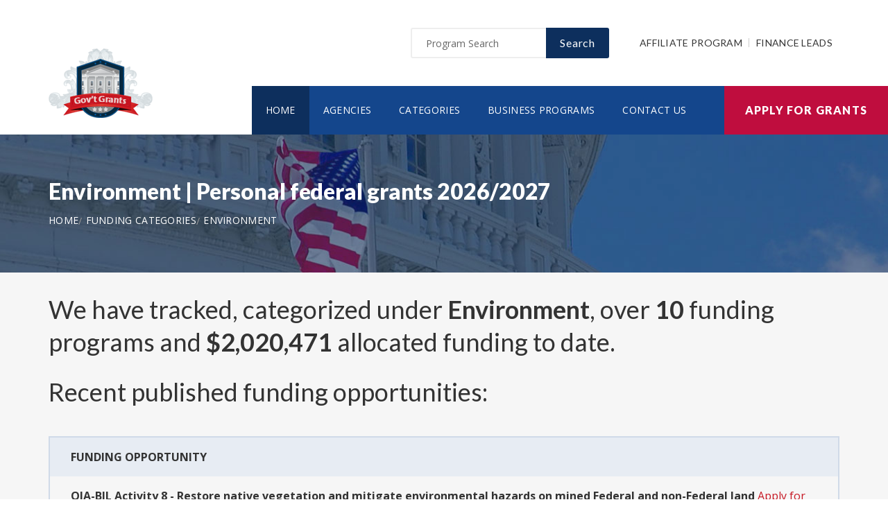

--- FILE ---
content_type: text/html; charset=UTF-8
request_url: https://www.personalgrantmoney.info/category/environment
body_size: 6099
content:
<!doctype html>
<html lang="en">

<head>

  <!-- Google Web Fonts
  ================================================== -->

  <link href="https://fonts.googleapis.com/css?family=Open+Sans:300,400,600,700,800%7CLato:300,400,700,900" rel="stylesheet">

  <!-- Basic Page Needs
  ================================================== -->

  <base href="https://www.personalgrantmoney.info/">
  <title>Environment | Personal federal grants 2026/2027</title>
  
  <!--meta info-->
  <meta charset="utf-8">
  <meta name="author" content="www.personalgrantmoney.info">
  <meta name="keywords" content="">
  <meta name="description" content="Browse and view government and federal funding opportunities categorized under Environment">
  <link rel="canonical" href="https://www.personalgrantmoney.info/category/environment" />
  <!-- Mobile Specific Metas
  ================================================== -->
  <meta name="viewport" content="width=device-width, initial-scale=1.0, maximum-scale=1.0, user-scalable=no">

  <!-- Vendor CSS
  ============================================ -->
  
  <link rel="stylesheet" href="v2/font/linea-basic/styles.css">
  <link rel="stylesheet" href="v2/font/linea-ecommerce/styles.css">
  <link rel="stylesheet" href="v2/font/linea-arrows/styles.css">
  <link rel="stylesheet" href="v2/plugins/fancybox/jquery.fancybox.css">
  <link rel="stylesheet" href="v2/plugins/revolution/css/settings.css">
  <link rel="stylesheet" href="v2/plugins/revolution/css/layers.css">
  <link rel="stylesheet" href="v2/plugins/revolution/css/navigation.css">

  <!-- CSS theme files
  ============================================ -->
  <link rel="stylesheet" href="v2/css/bootstrap.min.css">
  <link rel="stylesheet" href="v2/css/fontello.css">
  <link rel="stylesheet" href="v2/css/owl.carousel.css">
  <link rel="stylesheet" href="v2/css/style.css">
  <link rel="stylesheet" href="v2/css/responsive.css">


		<meta name='robots' content='index, follow'>
		
<link rel="shortcut icon" href="images/favicon.ico" type="image/x-icon">
<link rel="icon" href="images/favicon.ico" type="image/x-icon">

	<!--
<script async src="//pagead2.googlesyndication.com/pagead/js/adsbygoogle.js"></script>
<script>
  (adsbygoogle = window.adsbygoogle || []).push({
    google_ad_client: "ca-pub-7491980484785142",
    enable_page_level_ads: true
  });
</script>
-->

</head>

<body>
<script>
window.addEventListener('mouseover', initLandbot, { once: true });
window.addEventListener('touchstart', initLandbot, { once: true });
var myLandbot;
function initLandbot() {
  if (!myLandbot) {
    var s = document.createElement('script');s.type = 'text/javascript';s.async = true;
    s.addEventListener('load', function() {
      var myLandbot = new Landbot.Livechat({
        configUrl: 'https://chats.landbot.io/v3/H-1190840-SWBK33D9X6YW7FXH/index.json',
      });
    });
    s.src = 'https://cdn.landbot.io/landbot-3/landbot-3.0.0.js';
    var x = document.getElementsByTagName('script')[0];
    x.parentNode.insertBefore(s, x);
  }
}
</script>

  <div class="loader"></div>


  <!-- - - - - - - - - - - - - - Wrapper - - - - - - - - - - - - - - - - -->

  <div id="wrapper" class="wrapper-container">

    <!-- - - - - - - - - - - - - Mobile Menu - - - - - - - - - - - - - - -->

    <nav id="mobile-advanced" class="mobile-advanced"></nav>

    <!-- - - - - - - - - - - - - - Header - - - - - - - - - - - - - - - - -->

    <header id="header" class="sticky-header header-3">

      <!-- top-header -->

      <div class="top-header">

        <div class="container">
          
          <div class="row">
            
            <div class="col-lg-3">
              
              <!-- logo -->

              <div class="logo-wrap">

                <a href="https://www.personalgrantmoney.info" class="logo"><img src="v2/images/logo_top.png" alt="Government Grants"></a>

              </div>

            </div>
            <div class="col-lg-9">

              <div class="page-options">
                
                <div class="join-us style-3">
                  
                  <div class="newslatter">
                    <form class="join-form" action='search' method='post'>
                      <button type="submit" class="btn btn-style-4 f-right">Search</button>
                      <div class="input-holder">
                        <input type="text" name="query" placeholder="Program Search" value="" onfocus="this.value = '';" onblur="if (this.value == '') {this.value = 'Funding Number Search';}">
                      </div>
                    </form>
                  </div>


                </div>

                <div class="lang-section">
                   <a href='https://www.usgrants.org/affiliate-program'>Affiliate Program</a>
                  <a href='https://www.usgrants.org/finance-leads.html'>Finance Leads</a>
                </div>
                

                
              </div>
              
              <!--main menu-->

              <div class="menu-holder">
                
                <div class="menu-wrap">

                  <div class="nav-item">
                    
                    <!-- - - - - - - - - - - - - - Navigation - - - - - - - - - - - - - - - - -->

                    <nav id="main-navigation" class="main-navigation">
                      <ul id="menu" class="clearfix">
                        <li class="current"><a href="https://www.personalgrantmoney.info">Home</a></li>
                        <li class=""><a href="https://www.personalgrantmoney.info/agency">Agencies</a></li>
                        <li class=""><a href="https://www.personalgrantmoney.info/category">Categories</a></li>
                        <li class=""><a href="https://www.personalgrantmoney.info/business">Business Programs</a></li>
                        <li class=""><a href="https://www.personalgrantmoney.info/contact">Contact Us</a></li>
                      </ul>
                    </nav>

                    <!-- - - - - - - - - - - - - end Navigation - - - - - - - - - - - - - - - -->

                  </div>

                </div>

              </div>

            </div>

          </div>
        </div>


        <a href="https://www.personalgrantmoney.info/apply" class="btn btn-style-6 btn-big">Apply for Grants</a>




      </div>
      
    </header>

    <!-- - - - - - - - - - - - - end Header - - - - - - - - - - - - - - - -->

    <div class="breadcrumbs-wrap" data-bg="v2/images/1920x200.jpg">

      <div class="container">
        
        <h1 class="page-title" style="font-size:2em;">Environment | Personal federal grants 2026/2027</h1>

    <!-- - - - - - - - - - - - - - Breadcrumbs - - - - - - - - - - - - - - - - -->



        <ul class="breadcrumbs">
<li><a href='https://www.personalgrantmoney.info' style='color:#ffffff;'>Home</a></li><li><a href='https://www.personalgrantmoney.info/category' style='color:#ffffff;'>Funding Categories</a></li><li><a href='https://www.personalgrantmoney.info/category/environment' style='color:#ffffff;'>Environment</a></li>        </ul>

    <!-- - - - - - - - - - - - - end Breadcrumbs - - - - - - - - - - - - - - - -->

      </div>

    </div>

    <!-- - - - - - - - - - - - - - Content - - - - - - - - - - - - - - - - -->

    <div id="content">
      
      <div class="page-section-bg type2" style="padding-top:30px;">
        
        <div class="container">
          
          <div class="">

<h3>We have tracked, categorized under <b>Environment</b>, over <b>10</b> funding programs and <b>$2,020,471</b> allocated funding to date.</h3>
<h3 class='section-title'>Recent published funding opportunities:</h3>

		<div class='table-type-1 style-2'><table>
<tr>
<th>Funding Opportunity</th>

</tr>
		
<tr>
<td><a href='https://www.personalgrantmoney.info/opportunity/oiabil-activity-8-restore-native-vegetation-and-mitigate-environmental-hazards-on-mined-federal-and-nonfederal-land/83279'><b>OIA-BIL Activity 8 - Restore native vegetation and mitigate environmental hazards on mined Federal and non-Federal land</b></a> <a href='apply' style='color:#c71925;'>Apply for OIA BIL MINEDLANDS 2200402</a><br><br>
Funding Number: <a href='https://www.personalgrantmoney.info/opportunity/oiabil-activity-8-restore-native-vegetation-and-mitigate-environmental-hazards-on-mined-federal-and-nonfederal-land/83279'>OIA BIL MINEDLANDS 2200402</a>
<br>Agency: <a href='https://www.personalgrantmoney.info/agency/department-of-the-interior'>Department of the Interior</a>
<br>Funding Amount: Case Dependent</td>
</tr>
			
<tr>
<td><a href='https://www.personalgrantmoney.info/opportunity/biaamericorpvistavolunteers-program/75941'><b>BIA/AMERICORP/VISTA/VOLUNTEERS PROGRAM</b></a> <a href='apply' style='color:#c71925;'>Apply for A16AP00143</a><br><br>
Funding Number: <a href='https://www.personalgrantmoney.info/opportunity/biaamericorpvistavolunteers-program/75941'>A16AP00143</a>
<br>Agency: <a href='https://www.personalgrantmoney.info/agency/bureau-of-indian-affairs'>Bureau of Indian Affairs</a>
<br>Funding Amount: Case Dependent</td>
</tr>
			
<tr>
<td><a href='https://www.personalgrantmoney.info/opportunity/mgt-wetlandsfloodplains-joint-base-elmendorfrichardson-alaska/74611'><b>Mgt, Wetlands/Floodplains, Joint Base Elmendorf-Richardson, Alaska</b></a> <a href='apply' style='color:#c71925;'>Apply for W911KB 24 2 0002</a><br><br>
Funding Number: <a href='https://www.personalgrantmoney.info/opportunity/mgt-wetlandsfloodplains-joint-base-elmendorfrichardson-alaska/74611'>W911KB 24 2 0002</a>
<br>Agency: <a href='https://www.personalgrantmoney.info/agency/alaska-district'>Alaska District</a>
<br>Funding Amount: $45,000</td>
</tr>
			
<tr>
<td><a href='https://www.personalgrantmoney.info/opportunity/evaluation-of-ocs-sand-and-gravel-resources-to-support-coastal-resilience-projects-along-portions-of-the-mid-atlantic-coast/73290'><b>Evaluation of OCS sand and gravel resources to support coastal resilience projects along portions of the Mid Atlantic coast</b></a> <a href='apply' style='color:#c71925;'>Apply for M21AS00567</a><br><br>
Funding Number: <a href='https://www.personalgrantmoney.info/opportunity/evaluation-of-ocs-sand-and-gravel-resources-to-support-coastal-resilience-projects-along-portions-of-the-mid-atlantic-coast/73290'>M21AS00567</a>
<br>Agency: <a href='https://www.personalgrantmoney.info/agency/bureau-of-ocean-energy-management'>Bureau of Ocean Energy Management</a>
<br>Funding Amount: $225,000</td>
</tr>
			
<tr>
<td><a href='https://www.personalgrantmoney.info/opportunity/sustainable-range-study-richardson-training-area-fort-wainwright-and-donnelly-training-area-alaska/59689'><b>SUSTAINABLE RANGE STUDY -Richardson Training Area, Fort Wainwright and Donnelly Training Area, Alaska</b></a> <a href='apply' style='color:#c71925;'>Apply for W911KB 22 2 0008</a><br><br>
Funding Number: <a href='https://www.personalgrantmoney.info/opportunity/sustainable-range-study-richardson-training-area-fort-wainwright-and-donnelly-training-area-alaska/59689'>W911KB 22 2 0008</a>
<br>Agency: <a href='https://www.personalgrantmoney.info/agency/department-of-defense-alaska-district'>Department of Defense, Alaska District</a>
<br>Funding Amount: $962,898</td>
</tr>
			
<tr>
<td><a href='https://www.personalgrantmoney.info/opportunity/fy20-fy21-and-fy22-region-8-wetland-program-development-grants/54262'><b>FY20, FY21, and FY22 Region 8 Wetland Program Development Grants</b></a> <a href='apply' style='color:#c71925;'>Apply for EPA REG8 WPDG 20 01</a><br><br>
Funding Number: <a href='https://www.personalgrantmoney.info/opportunity/fy20-fy21-and-fy22-region-8-wetland-program-development-grants/54262'>EPA REG8 WPDG 20 01</a>
<br>Agency: <a href='https://www.personalgrantmoney.info/agency/environmental-protection-agency'>Environmental Protection Agency</a>
<br>Funding Amount: $350,000</td>
</tr>
			
<tr>
<td><a href='https://www.personalgrantmoney.info/opportunity/cooperative-ecosystems-studies-unit/51453'><b>Cooperative Ecosystems Studies Unit</b></a> <a href='apply' style='color:#c71925;'>Apply for F19AS00372</a><br><br>
Funding Number: <a href='https://www.personalgrantmoney.info/opportunity/cooperative-ecosystems-studies-unit/51453'>F19AS00372</a>
<br>Agency: <a href='https://www.personalgrantmoney.info/agency/department-of-the-interior-fish-and-wildlife-service'>Department of the Interior, Fish and Wildlife Service</a>
<br>Funding Amount: $35,000</td>
</tr>
			
<tr>
<td><a href='https://www.personalgrantmoney.info/opportunity/notice-of-intent-to-award-to-colorado-parks-amp-wildlife/46866'><b>Notice of Intent to Award to Colorado Parks &amp; Wildlife</b></a> <a href='apply' style='color:#c71925;'>Apply for BOR LC 18 N014</a><br><br>
Funding Number: <a href='https://www.personalgrantmoney.info/opportunity/notice-of-intent-to-award-to-colorado-parks-amp-wildlife/46866'>BOR LC 18 N014</a>
<br>Agency: <a href='https://www.personalgrantmoney.info/agency/department-of-the-interior-bureau-of-reclamation'>Department of the Interior, Bureau of Reclamation</a>
<br>Funding Amount: $184,357</td>
</tr>
			
<tr>
<td><a href='https://www.personalgrantmoney.info/opportunity/little-colorado-river-humpback-chub-monitoring/44837'><b>Little Colorado River Humpback Chub Monitoring</b></a> <a href='apply' style='color:#c71925;'>Apply for USGS 18 FA 0094</a><br><br>
Funding Number: <a href='https://www.personalgrantmoney.info/opportunity/little-colorado-river-humpback-chub-monitoring/44837'>USGS 18 FA 0094</a>
<br>Agency: <a href='https://www.personalgrantmoney.info/agency/department-of-the-interior-u-s-geological-survey'>Department of the Interior, U. S. Geological Survey</a>
<br>Funding Amount: $30,000</td>
</tr>
			
<tr>
<td><a href='https://www.personalgrantmoney.info/opportunity/implementing-sea-level-rise-and-climate-change-response-monitoring-at-the-barataria-preserve-in-southeastern-louisiana/43126'><b>Implementing sea level rise and climate change response monitoring at the Barataria Preserve in southeastern Louisiana</b></a> <a href='apply' style='color:#c71925;'>Apply for NPS NOI 17 JELA 28915</a><br><br>
Funding Number: <a href='https://www.personalgrantmoney.info/opportunity/implementing-sea-level-rise-and-climate-change-response-monitoring-at-the-barataria-preserve-in-southeastern-louisiana/43126'>NPS NOI 17 JELA 28915</a>
<br>Agency: <a href='https://www.personalgrantmoney.info/agency/department-of-the-interior-national-park-service'>Department of the Interior, National Park Service</a>
<br>Funding Amount: $29,625</td>
</tr>
			
<tr>
<td><a href='https://www.personalgrantmoney.info/opportunity/adaptive-management-vegetation-monitoring-mhafb-idaho/42503'><b>ADAPTIVE MANAGEMENT VEGETATION MONITORING - MHAFB, Idaho</b></a> <a href='apply' style='color:#c71925;'>Apply for NWO CESU 17 25</a><br><br>
Funding Number: <a href='https://www.personalgrantmoney.info/opportunity/adaptive-management-vegetation-monitoring-mhafb-idaho/42503'>NWO CESU 17 25</a>
<br>Agency: <a href='https://www.personalgrantmoney.info/agency/department-of-defense-omaha-district'>Department of Defense, Omaha District</a>
<br>Funding Amount: $72,091</td>
</tr>
			
<tr>
<td><a href='https://www.personalgrantmoney.info/opportunity/archaeological-site-intensive-evaluation-support-fort-drum-ny/41213'><b>ARCHAEOLOGICAL SITE INTENSIVE EVALUATION SUPPORT FORT DRUM, NY</b></a> <a href='apply' style='color:#c71925;'>Apply for NWO CESU 17 19</a><br><br>
Funding Number: <a href='https://www.personalgrantmoney.info/opportunity/archaeological-site-intensive-evaluation-support-fort-drum-ny/41213'>NWO CESU 17 19</a>
<br>Agency: <a href='https://www.personalgrantmoney.info/agency/department-of-defense-omaha-district'>Department of Defense, Omaha District</a>
<br>Funding Amount: $86,500</td>
</tr>
			</table></div>

<p>&nbsp;</p>
<h3 class="section-title">Grant application guides and resources</h3>

<p class="text-size-big">It is always free to apply for government grants. However the process may be very complex depending on the funding opportunity you are applying for. Let us help you!</p>

<a href="apply" class="btn btn-style-3">Apply for Grants</a>



<p>&nbsp;</p>

<div class='blockquote-holder style-2'>
<blockquote>
<h3 class='section-title'>Inside Our Applicants Portal</h3>
<ul class='custom-list type-2'>
<li><b>Grants Repository</b> - Access current and historic funding opportunities with ease. Thousands of funding opportunities are published every week. We can help you sort through the database and find the eligible ones to apply for.</li>
<li><b>Applicant Video Guides</b> - The grant application process can be challenging to follow. We can help you with intuitive video guides to speed up the process and eliminate errors in submissions.</li>
<li><b>Grant Proposal Wizard</b> - We have developed a network of private funding organizations and investors across the United States. We can reach out and submit your proposal to these contacts to maximize your chances of getting the funding you need.</li>
</ul>
<a href='apply' class='btn btn-style-3'>Access Applicants Portal</a>
</blockquote>
</div>

<p>&nbsp;</p>

<h3 class='section-title'>Premium leads for funding administrators, grant writers, and loan issuers</h3>

<p class='text-size-big'>Thousands of people visit our website for their funding needs every day. When a user creates a grant proposal and files for submission, we pass the information on to funding administrators, grant writers, and government loan issuers.</p>

<p class='text-size-big'>If you manage government grant programs, provide grant writing services, or issue personal or government loans, we can help you reach your audience.</p>

<a href='https://www.usgrants.org/finance-leads.html' class='btn btn-style-3'>Learn More</a>

<p>&nbsp;</p>
	




          </div>

        </div>

      </div>


    </div>

    <!-- - - - - - - - - - - - - end Content - - - - - - - - - - - - - - - -->

    <!-- - - - - - - - - - - - - - Footer - - - - - - - - - - - - - - - - -->

    <footer id="footer" class="footer-3">

      <div class="call-out join-us type2">
        
        <div class="container">

          <div class="row flex-row">
            <div class="col-md-6">
              
              <div class="bg-col-3">
                <div class="widget-events">
                  
                  <h5 class="event-title">Latest Grant Postings</h5>


                  <div class='event-item'>

                    <div class='event-info'>
                      <h6 class='event-link'><a href='https://www.personalgrantmoney.info/opportunity/service-area-competition/94280'>Service Area Competition</a></h6>
                      <div class='event-info-item'>HRSA 26 004</div>
                    </div>
                  </div>

			
                  <div class='event-item'>

                    <div class='event-info'>
                      <h6 class='event-link'><a href='https://www.personalgrantmoney.info/opportunity/ruth-l-kirschstein-national-research-service-award-nrsa-individual-postdoctoral-fellowship-parent-f32/93686'>Ruth L. Kirschstein National Research Service Award (NRSA) Individual Postdoctoral Fellowship (Parent F32)</a></h6>
                      <div class='event-info-item'>PA 25 423</div>
                    </div>
                  </div>

			
                  <div class='event-item'>

                    <div class='event-info'>
                      <h6 class='event-link'><a href='https://www.personalgrantmoney.info/opportunity/bja-fy25-invited-to-apply-8211-national-prison-rape-elimination-act-resource-center/91410'>BJA FY25 Invited to Apply &#8211; National Prison Rape Elimination Act Resource Center</a></h6>
                      <div class='event-info-item'>O BJA 2025 172364</div>
                    </div>
                  </div>

			


                  <a href="agency" class="info-btn">Browse Funding Agencies</a> &middot; 
                  <a href="category" class="info-btn">Browse Funding Categories</a>
                </div>
              </div>

            </div>
            <div class="col-md-6">

              <div class="row flex-row">
                <div class="col-sm-12">
                  
                  <div class="bg-col-4">
                    <h5>Weekly Grant Alerts</h5>
                    <p>Stay up to date via email on new and updated funding opportunities</p>
                      <a href='https://www.usgrants.org/alerts'><button class="btn btn-style-6 btn-big f-right" data-type="submit">Subscribe to Grant Alerts</button></a>
                  </div>

                </div>
                <div class="col-sm-12">
                  
                  <div class="bg-col-5">
                    <h5>Stay <br> Connected</h5>
                    <ul class="social-icons">

                      <li><a><i class="icon-facebook"></i></a></li>
                      <li><a><i class="icon-twitter"></i></a></li>
                      <li><a><i class="icon-instagram-5"></i></a></li>
                      <li><a><i class="icon-youtube-play"></i></a></li>
                      <li><a><i class="icon-flickr"></i></a></li>

                    </ul>
                  </div>

                </div>
              </div>

            </div>
          </div>

        </div>

      </div>

      <div class="main-footer">
        
        <div class="container">
        
          <div class="row">
             <div class="col-sm-6 col-xs-6">
              


              <div class="widget align-center">
                
                <div class="copyright">
                  
                  <div class="paid-by">About Our Website</div>
                  <p>Our website is an established government funding resource portal focused on providing legitimate information, resource, and help on government grants and federal funding. From year 2000 to date, We have become one of the largest and legitimate go-to resources for information on government grants.</p>

                </div>

              </div>

            </div>
            <div class="col-sm-6 col-xs-6">
              
              <div class="widget align-right">
                
                <div class="content-element3">

<a href="apply" class="btn btn-style-6 btn-big">Apply for Grants</a>




                </div>
                <p>Copyright &copy; 2000-2026 <a href='https://www.personalgrantmoney.info'>www.personalgrantmoney.info</a><br>This website is owned and operated by a private organization and is not affiliated with the United States government.</p>
                <a href="contact" class="link-text">Contact Us</a>

              </div>

            </div>
          </div>

        </div>
        
      </div>

    </footer>

    <!-- - - - - - - - - - - - - end Footer - - - - - - - - - - - - - - - -->

  </div>

  <!-- - - - - - - - - - - - end Wrapper - - - - - - - - - - - - - - -->

  <!-- JS Libs & Plugins
  ============================================ -->
  <script src="v2/js/libs/jquery.modernizr.js"></script>
  <script src="v2/js/libs/jquery-2.2.4.min.js"></script>
  <script src="v2/js/libs/jquery-ui.min.js"></script>
  <script src="v2/js/libs/retina.min.js"></script>
  <script src="v2/plugins/jquery.queryloader2.min.js"></script>
  <script src="v2/plugins/bootstrap.js"></script>


  <!-- JS theme files
  ============================================ -->
  <script src="v2/js/plugins.js"></script>
  <script src="v2/js/script.js"></script>
  
</body>
</html>

